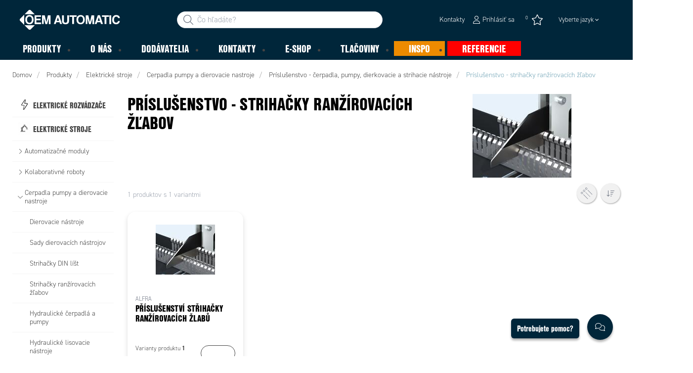

--- FILE ---
content_type: image/svg+xml
request_url: https://www.oemautomatic.sk/-/media/oemautomatic_se/generell/mas_svart.svg
body_size: -196
content:
<svg xmlns="http://www.w3.org/2000/svg" viewBox="0 0 17 17" style="enable-background:new 0 0 17 17" xml:space="preserve"><path d="M3.4 12.2h-.1c-.2-.1-.2-.2-.2-.4 0-.1.5-1.2 1.9-1.2h1l.7-2c.2-.3.3-.6.5-.7.2-.1.4-.1.6-.1h1.7c.2 0 .6 0 .8.1.2.1.3.4.3.8v2c.1 0 .1-.1.1-.1l1.5-1.7c.1-.1.3-.2.3-.3.2-.1.3-.1.3-.1H14c.1 0 .3 0 .4.1.2.1.2.4.2.4v2.6c0 .2-.1.3-.3.3s-.3-.1-.3-.3V9.1h-1.3l-.1.1-1.5 1.8s-.3.3-.7.3c-.1 0-.3 0-.4-.1-.2-.2-.1-.4-.1-.5V8.4H7.5s-.1.2-.2.3l-.8 2.2c0 .1-.2.2-.3.2H4.9c-1 0-1.3.8-1.3.8 0 .2-.1.3-.2.3z"/><path d="M5.2 15.4c-1 0-1.8-.8-1.8-1.8s.8-1.8 1.8-1.8 1.8.8 1.8 1.8-.8 1.8-1.8 1.8zm0-3c-.7 0-1.2.6-1.2 1.2s.6 1.2 1.2 1.2c.7 0 1.2-.6 1.2-1.2s-.6-1.2-1.2-1.2zM12.8 15.4c-1 0-1.8-.8-1.8-1.8s.8-1.8 1.8-1.8 1.8.8 1.8 1.8-.8 1.8-1.8 1.8zm0-3c-.7 0-1.2.6-1.2 1.2s.6 1.2 1.2 1.2 1.2-.6 1.2-1.2-.6-1.2-1.2-1.2zM10.3 14.3H7.7c-.2 0-.3-.1-.3-.3s.1-.3.3-.3h2.6c.2 0 .3.1.3.3s-.2.3-.3.3zM9.1 11.3H7.5c-.1 0-.2 0-.2-.1-.1-.1-.1-.2 0-.3l.6-2c0-.1.2-.2.3-.2h1c.1 0 .2 0 .2.1v2.3c0 .1-.2.2-.3.2zm-1.2-.6h.9V9.3h-.5l-.4 1.4zM12 8.3c-.1 0-.2 0-.2-.1L7.9 3.8l-1 .7c-.3.2-.7.3-1 .2-.5-.1-.7-.5-.7-.6-.4-.7.1-1.3.4-1.6l2-1.2s.9-.5 2 .8C11 4 14.3 7.6 14.3 7.7c.1.1.1.3 0 .4-.1.1-.3.1-.4 0 0 0-3.4-3.7-4.8-5.6-.7-.9-1.2-.7-1.2-.7L6 3s-.5.4-.2.9c0 0 .1.2.3.3.1 0 .3 0 .5-.2l1.3-.9c0-.1.2-.1.3.1l4 4.7c.1.1.1.3 0 .4H12z"/><path d="M7.5 6.7H3.9c-.4 0-.7-.3-.7-.7v-.7c0-.4.3-.7.7-.7 0-.4.3-.7.7-.7.2 0 .3.1.3.3 0 .2-.1.3-.3.3-.1 0-.1.1-.1.1v.3c0 .2-.1.3-.3.3h-.3c-.1 0-.1.1-.1.1v.6c0 .1.1.1.1.1h3.7c.1 0 .1-.1.1-.1v-.6c0-.1-.1-.1-.1-.1h-.3c-.2 0-.3-.1-.3-.3s.1-.3.3-.3h.2c.4 0 .7.3.7.7v.6c.1.4-.3.8-.7.8z"/></svg>


--- FILE ---
content_type: image/svg+xml
request_url: https://www.oemautomatic.sk/-/media/oemautomatic_se/generell/com_svart.svg
body_size: -322
content:
<svg xmlns="http://www.w3.org/2000/svg" viewBox="0 0 17 17" style="enable-background:new 0 0 17 17" xml:space="preserve"><path d="M14.7 7.3c-2-2.5-4.2-3.7-6.4-3.6-3.6.1-5.9 3.6-6 3.7l-.2.1.2.2c2 2.3 4.1 3.4 6.2 3.4h.3c3.5-.2 5.9-3.4 6-3.5l.1-.2-.2-.1zm-6.2 3.2c-1.8 0-3.1-1.4-3.1-3.1 0-1.7 1.4-3.1 3.1-3.1 1.7 0 3.1 1.4 3.1 3.1 0 1.7-1.4 3.1-3.1 3.1zm-5.6-3c.4-.5 1.4-1.6 2.8-2.4-.6.6-.9 1.4-.9 2.3 0 .9.3 1.7.9 2.4-1-.5-1.9-1.3-2.8-2.3zm8.5 2.2c.5-.6.8-1.4.8-2.3 0-.9-.4-1.8-.9-2.4 1 .5 1.9 1.4 2.8 2.5-.3.4-1.3 1.5-2.7 2.2z"/><path d="M10.3 7.1c0-.2-.2-.3-.3-.3-.2 0-.3.2-.3.3V7.4c0 .6-.5 1.2-1.2 1.2s-1.2-.5-1.2-1.2c0-.6.5-1.2 1.2-1.2.2 0 .3 0 .5.1.1.1.3 0 .4-.1.1-.2 0-.3-.1-.4-.3-.1-.5-.2-.8-.2-1 0-1.8.8-1.8 1.8s.8 1.8 1.8 1.8 1.8-.8 1.8-1.8v-.3z"/><path d="M14.3 1.5H2.7c-.9 0-1.7.8-1.7 1.8v8.2c0 1 .8 1.7 1.7 1.7h4v1.6H4.6c-.2 0-.3.1-.3.3s.1.3.3.3h7.9c.2 0 .3-.1.3-.3s-.1-.3-.3-.3h-2.2v-1.6h4c1 0 1.7-.8 1.7-1.7V3.3c0-1-.7-1.8-1.7-1.8zM9.7 14.9H7.3v-1.6h2.3v1.6zm5.7-3.4c0 .6-.5 1.1-1.1 1.1H2.7c-.6 0-1.1-.5-1.1-1.1V3.3c0-.6.5-1.1 1.1-1.1h11.6c.6 0 1.1.5 1.1 1.1v8.2z"/></svg>


--- FILE ---
content_type: image/svg+xml
request_url: https://www.oemautomatic.sk/-/media/oemautomatic_se/generell/tof_svart.svg
body_size: -433
content:
<svg xmlns="http://www.w3.org/2000/svg" viewBox="0 0 17 17" style="enable-background:new 0 0 17 17" xml:space="preserve"><path d="M11.4 4.7c-.1-.1-.3-.1-.4 0L9.1 6.8c-.2-.1-.4-.2-.6-.2-.7 0-1.2.5-1.2 1.2S7.8 9 8.5 9s1.2-.5 1.2-1.2c0-.2-.1-.4-.2-.6l1.9-2.1c.2-.1.2-.3 0-.4zM8.5 8.4c-.3 0-.6-.3-.6-.6s.3-.6.6-.6.6.3.6.6c0 .4-.3.6-.6.6zM4.5 7.9c-.2 0-.4-.2-.4-.4s.2-.4.4-.4.4.2.4.4-.1.4-.4.4zM5.7 5.4c-.3 0-.5-.2-.5-.4s.2-.4.4-.4.4.2.4.4-.1.4-.3.4zM8.5 4.3c-.2 0-.4-.2-.4-.4s.2-.4.4-.4.4.2.4.4-.2.4-.4.4zM12.6 7.9c-.2 0-.4-.2-.4-.4s.2-.4.4-.4.4.2.4.4-.2.4-.4.4z"/><path d="M14.6 7.7c0-3.4-2.8-6.1-6.1-6.1-3.4 0-6.1 2.8-6.1 6.1 0 2.9 2.1 5.4 4.8 6v1.1H4.6c-.2 0-.3.1-.3.3s.1.3.3.3h7.6c.2 0 .3-.1.3-.3s-.1-.3-.3-.3H9.8v-1.1c2.8-.6 4.8-3 4.8-6zM3 7.7c0-3.1 2.5-5.5 5.5-5.5S14 4.7 14 7.7c0 3.1-2.5 5.5-5.5 5.5S3 10.8 3 7.7zm6.2 6.2v.9H7.8v-.9h1.4z"/></svg>


--- FILE ---
content_type: image/svg+xml
request_url: https://www.oemautomatic.sk/-/media/oemautomatic_se/generell/sms_svart.svg
body_size: -281
content:
<svg xmlns="http://www.w3.org/2000/svg" viewBox="0 0 17 17" style="enable-background:new 0 0 17 17" xml:space="preserve"><path d="M14.3 15.2H2.7c-1 0-1.7-.8-1.7-1.7 0-.3.1-.6.2-.9l5.7-9.8c.3-.6 1-.9 1.6-.9.7 0 1.3.4 1.6.9l5.7 9.8c.2.3.2.6.2.9.1.9-.7 1.7-1.7 1.7zM8.5 2.4c-.5 0-.9.3-1.1.7l-5.7 9.8c-.1.2-.2.4-.2.6 0 .6.5 1.1 1.1 1.1h11.7c.6 0 1.1-.5 1.1-1.1 0-.2-.1-.4-.2-.6L9.6 3.1c-.2-.4-.6-.7-1.1-.7zM1.4 12.7z"/><path d="M8.5 11.7c-.7 0-1.2-.5-1.2-1.2s.5-1.2 1.2-1.2 1.2.5 1.2 1.2-.5 1.2-1.2 1.2zm0-1.9c-.3 0-.6.3-.6.6s.3.6.6.6.6-.3.6-.6-.3-.6-.6-.6z"/><path d="M10 12.5c-.1 0-.1 0-.2-.1s-.1-.3 0-.4c.2-.2.7-.8.6-1.7-.1-.9-.6-1.3-.6-1.3-.1-.2-.2-.4-.1-.5s.3-.2.4-.1c0 0 .8.6.9 1.8.1.8-.2 1.5-.8 2.2 0 0-.1.1-.2.1z"/><path d="M11 13.2c-.1 0-.1 0-.2-.1s-.2-.3-.1-.4v-.1c.2-.3 1-1.1.9-2.6 0 0 0-.9-.9-1.9-.1-.1-.1-.3 0-.4.1-.1.3-.1.4 0 1 1.2 1 2.3 1 2.3.1 1.7-.7 2.7-1 3 .1.2 0 .2-.1.2zM7 12.5c.1 0 .1 0 .2-.1s.1-.3 0-.4c-.2-.2-.7-.8-.6-1.7.1-.9.6-1.3.6-1.3.1-.1.2-.3.1-.4s-.3-.3-.4-.2c0 0-.8.6-.9 1.8-.1.8.2 1.5.8 2.2 0 0 .1.1.2.1z"/><path d="M6 13.2c.1 0 .1 0 .2-.1s.2-.3.1-.4v-.1c-.2-.3-1-1.1-.9-2.6 0 0 0-.9.9-1.9.1-.1.1-.3 0-.4-.1-.1-.3-.1-.4 0-1 1.2-1 2.3-1 2.3-.1 1.7.7 2.7 1 3 0 .2.1.2.1.2z"/></svg>


--- FILE ---
content_type: image/svg+xml
request_url: https://www.oemautomatic.sk/-/media/oemautomatic_se/generell/els_svart.svg
body_size: -463
content:
<svg xmlns="http://www.w3.org/2000/svg" viewBox="0 0 17 17" style="enable-background:new 0 0 17 17" xml:space="preserve"><path d="M7.4 15.5c-.1 0-.3 0-.4-.1-.5-.3-.4-.9-.3-1L8 9.8l-3-.1c-.1 0-.5 0-.7-.4-.3-.4-.1-.7 0-.9l1.3-1.9L8.5 2c.3-.4.8-.7 1.3-.4.5.3.4.9.3 1l-1 3.9h2.8c.3 0 .9.1 1 .6.2.4-.2 1-.2 1.1L8.3 15c-.2.3-.6.5-.9.5zM5 9.1l3.3.2c.1 0 .2 0 .2.1.1.1.1.2 0 .3l-1.3 4.9c0 .1 0 .3.1.4.2.1.4-.3.4-.3L12 7.9c.1-.2.2-.5.2-.6-.1-.2-.4-.2-.4-.2H8.6c-.1 0-.2 0-.2-.1v-.3l1.1-4.3c0-.1 0-.3-.1-.4-.1 0-.4.3-.4.4L6.1 6.9 4.8 8.7s-.1.1 0 .3c0 .1.2.1.2.1z"/></svg>
